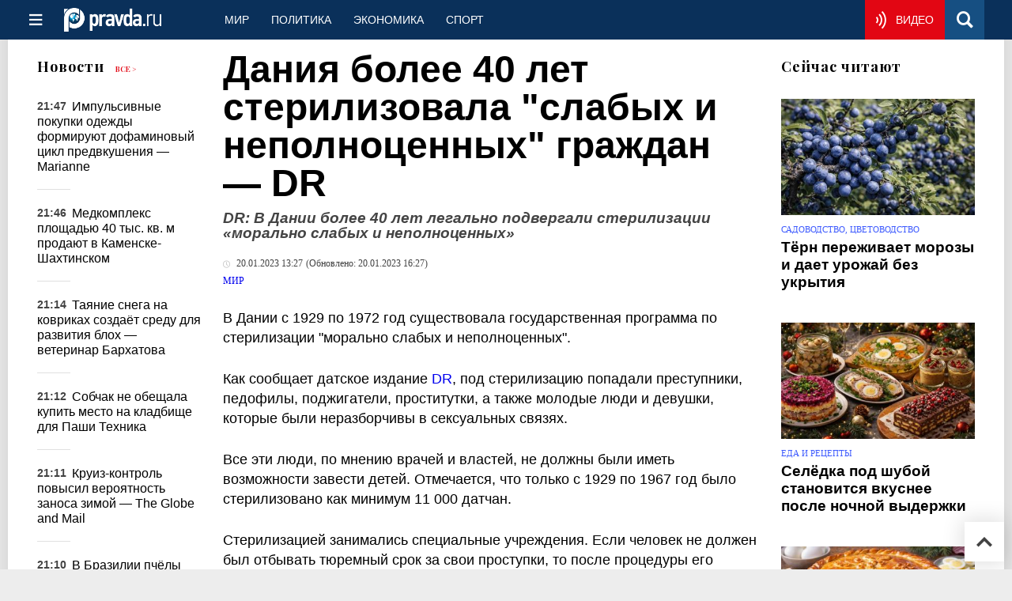

--- FILE ---
content_type: application/javascript
request_url: https://cdn.newsteam-hub.ru/pravda/js/modules/lazy-block.min.js
body_size: 750
content:
export function initLazyBlockObserver(){const n=document.querySelectorAll(".lazyBlock");if(0!==n.length)if("IntersectionObserver"in window){const t=new IntersectionObserver(function(n,t){n.forEach(function(n){if(n.isIntersecting){const e=n.target.getAttribute("data-function");try{"function"==typeof window[e]?(window[e](),console.log("Throw function:",e)):console.warn(`Function ${e} is not defined`)}catch(n){console.error(`Error executing function ${e}:`,n)}t.unobserve(n.target)}})},{rootMargin:"0px 0px 500px 0px"});n.forEach(function(n){const e=n.getAttribute("data-device");if(e){const n=e.split(","),t=window.screen.width;if(t<=623&&!n.includes("mobile")&&!n.includes("phones"))return;if(t>623&&t<1024&&!n.includes("tablet"))return;if(t>=1024&&!n.includes("desktop"))return}t.observe(n)})}else console.warn("IntersectionObserver not supported, using scroll fallback"),window.addEventListener("scroll",function(){n.forEach(function(n){const t=n.getAttribute("data-function");try{"function"==typeof window[t]&&window[t]()}catch(n){console.error(`Error executing function ${t}:`,n)}})})};initLazyBlockObserver();